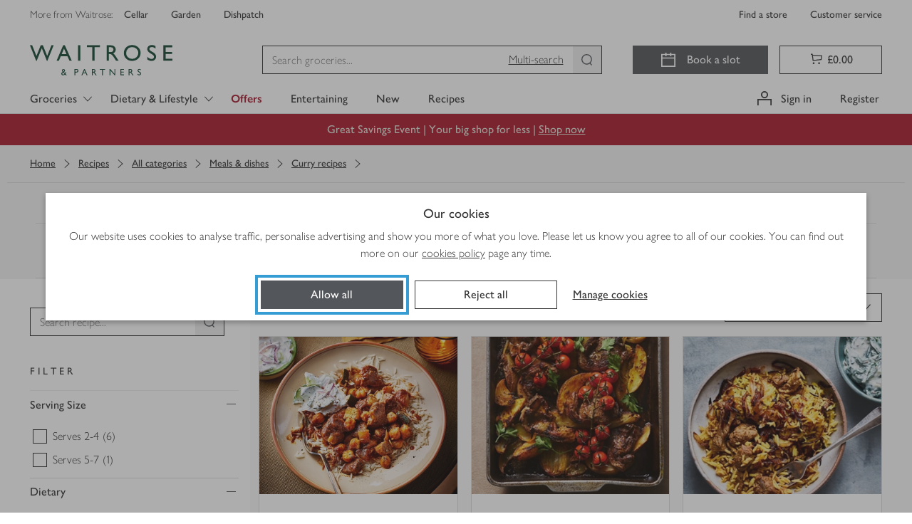

--- FILE ---
content_type: text/css
request_url: https://www.waitrose.com/ecom/assets/chunk-c76049a717c502b272fd-content-components-RecipeCardsGrid.css
body_size: 1303
content:
.content___d5MbE{padding:0;display:-webkit-box;display:-webkit-flex;display:-ms-flexbox;display:flex;-webkit-box-orient:vertical;-webkit-box-direction:normal;-webkit-flex-direction:column;-ms-flex-direction:column;flex-direction:column;-webkit-box-shadow:0 4px 12px rgba(51,51,51,.4);box-shadow:0 4px 12px rgba(51,51,51,.4);min-width:225px;max-width:300px;background-color:#fff;z-index:1000;max-height:437px;overflow-y:auto}
button.dropdownButton___qJkVC{padding:8px 16px}.disabled___FaYXE svg{color:#a9a9a9}.contentEnter___XGfFM{opacity:.01}.contentEnterActive___jrXui{opacity:1;-webkit-transition:opacity 150ms ease-in;transition:opacity 150ms ease-in}.contentExit___nFUP8{opacity:1}.contentExitActive___tHbAE{opacity:.01;-webkit-transition:opacity 150ms ease-in;transition:opacity 150ms ease-in}
.item___Nn8Lo{padding:11px 16px;position:relative}.item___Nn8Lo:focus{outline-color:#359cd4;outline-offset:4px;outline-style:solid;outline-width:4px;outline-offset:-4px}.item___Nn8Lo:disabled{outline:none}.item___Nn8Lo:after{position:absolute;content:"";border-top:1px solid #eee;bottom:0;left:5%;right:5%}.item___Nn8Lo:focus:after{content:none}.item___Nn8Lo:hover{cursor:pointer;background-color:#f3f3f3}
@media(max-width: 991px){.sortbyWrapper___kU79B{width:100%}.sortbyWrapper___kU79B>div>div{width:100%}}
.searchTitle___LL5xo{clear:both;margin:0 auto 17px}@media(max-width: 767px){.searchTitle___LL5xo{margin:0 -7px 14px;width:calc(100% + 14px)}}.searchTitle___LL5xo h1{margin-bottom:15px}@media(max-width: 543px){.searchTitle___LL5xo h1{margin-bottom:13px}}.searchTitle___LL5xo h1::after{border-bottom:none}.searchTitle___LL5xo h1,.searchTitle___LL5xo h1 span{font-size:20px}.searchTitle___LL5xo form{max-width:559px;width:559px}@media(max-width: 1199px){.searchTitle___LL5xo form{max-width:456px}}@media(max-width: 991px){.searchTitle___LL5xo form{max-width:360px}}@media(max-width: 767px){.searchTitle___LL5xo form{max-width:767px;width:100%}}.form___rdK4s{z-index:3}.recipesHistory___fetrx{top:40px;outline:2px solid #333}
.recipegrid___QFP5P{background-color:#fafafa;position:relative;margin-left:-10000px;padding-left:10000px;clear:both;grid-template-columns:130px auto;grid-template-rows:80px auto}.recipegrid___QFP5P::before{content:"";position:absolute;top:0;bottom:0;left:-9999px;right:0;box-shadow:9999px 0 0 #fafafa}@media(min-width: 992px){.recipegrid___QFP5P{display:grid;grid-gap:12px;row-gap:0;grid-template-columns:218px auto}}@media(min-width: 1260px){.recipegrid___QFP5P{grid-template-columns:309px auto}}.recipegrid___QFP5P ul{list-style:none}.recipegrid___QFP5P li{margin:0}.recipegrid___QFP5P form[id=recipe-search]{margin-left:1px;margin-right:1px;z-index:2}.noSearchGrid___IE2ma{grid-template-rows:auto}.filters___MoOUj{float:left;grid-column:1}@media(max-width: 543px){.filters___MoOUj{width:100%}}.filters___MoOUj section{margin-left:-10000px;padding-left:10000px;height:100%}@media(max-width: 543px){.filters___MoOUj section{padding-top:17px}}@media(max-width: 543px){.filters___MoOUj section .mobile___xR6fN{width:100%}}.filters___MoOUj section button{position:relative}@media(max-width: 543px){.filters___MoOUj section button{width:100%}}@media(max-width: 991px){.filters___MoOUj section{padding-right:0}.filters___MoOUj button{min-width:113px;padding:0 15px}}.filters___MoOUj button{z-index:1}.filters___MoOUj button span>i{width:24px}.filters___MoOUj button span>i>svg{height:22px;width:32px;margin-right:-8px}.keepGridHeight___Wxvl1{grid-row:1/3}.col-2___sWp8a{grid-column:2}.col-single___c0X3J{grid-column:1/3}body .featuredGrid___InnQ6:first-child{padding-top:40px}.featuredGrid___InnQ6{flex-grow:1}.featuredGrid___InnQ6 .featuredTitle___DO1Kh{text-align:center;margin-top:20px;margin-bottom:20px}.sort___Lc0NF{float:right;padding-top:20px;min-height:60px}@media(max-width: 543px){.sort___Lc0NF{position:relative;width:100%;padding-top:17px;min-height:57px}}.sort___Lc0NF>div{background-color:#fff}.sort___Lc0NF>div>div{position:relative}.sort___Lc0NF nav{z-index:100}@media(max-width: 543px){.sort___Lc0NF nav{width:100%}}.sort___Lc0NF button{min-width:190px}@media(max-width: 543px){.sort___Lc0NF button{width:100%}}.cards___aZc0z{clear:both;padding:20px 0 40px;margin-bottom:0;display:grid;grid-gap:18px;grid-template-columns:1fr}@media(min-width: 544px){.cards___aZc0z{grid-template-columns:1fr 1fr}}@media(min-width: 768px){.cards___aZc0z{grid-template-columns:1fr 1fr 1fr}}.cards___aZc0z>li{z-index:1}.totalTime___N896H{display:flex;align-items:center}.totalTime___N896H>svg{margin-right:.5em}.search___CKpMI{grid-column:1;padding-top:20px;background-color:#fff;margin-left:-10000px;padding-left:10000px}@media(min-width: 992px){.search___CKpMI{padding-top:40px;padding-right:16px}}@media(min-width: 1260px){.search___CKpMI{padding-right:36px}}.search___CKpMI>form{max-width:100%}.emptygrid___Uv1ax{clear:both;display:flex;flex-direction:row;justify-content:center;height:100%}.emptygrid___Uv1ax .emptygridinner___odjZP{display:flex;flex-direction:column;align-items:center;margin-top:100px}.recipeLogoWrapper___eH1L6{position:absolute;top:20px;right:20px;z-index:1;border:none !important}.recipeLogo___CI2or{max-width:60px}

/*# sourceMappingURL=chunk-c76049a717c502b272fd-content-components-RecipeCardsGrid.css.map*/

--- FILE ---
content_type: text/javascript
request_url: https://www.waitrose.com/ecom/assets/chunk-f1b6be11315ed5d6203c-content-components-RecipeCardsGrid.js
body_size: 6348
content:
"use strict";(globalThis.__LOADABLE_LOADED_CHUNKS__=globalThis.__LOADABLE_LOADED_CHUNKS__||[]).push([[951],{31364:(e,t,r)=>{r.d(t,{A:()=>a});var n=r(96540);const a=function(e,t){(0,n.useEffect)(function(){var r=function(r){var n=r.target;n&&e.some(function(e){return!e.current||e.current.contains(n)})||t(r)};return document.addEventListener("click",r,!0),document.addEventListener("touchstart",r,!0),function(){document.removeEventListener("click",r,!0),document.removeEventListener("touchstart",r,!0)}},[e,t])}},33657:(e,t,r)=>{r.d(t,{A:()=>n});const n={colourPrimaryGrey:"#333",colourWaitroseGrey:"#53565a",colourEarlGrey:"#757575",colourChiaGrey:"#a9a9a9",colourOysterGrey:"#ddd",colourMushroomGrey:"#eee",colourScallopGrey:"#f3f3f3",colourEggshellGrey:"#fafafa",colourWhite:"#fff",colourWaitroseGreen:"#5b8226",colourCorporateGreen:"#154734",colourCorporateLimeGreen:"#c4d600",colourPressedGreen:"#154734",colourNewGreen:"#0e893e",colourPartnerGreen:"#00b140",colourSuccessGreen:"#78be20",colourHoverGreen:"#44693d",colourSuccessGreenTint:"#f1f8e8",colourWarning:"#f6a600",colourWarningTint:"#fef6e5",colourOfferOrangeStrip:"#dc4135",colourOfferRed:"#a6192e",colourOfferRedStrip:"#d30b37",colourErrorRed:"#d50032",colourErrorTint:"#fae5ea",colourFocusBlue:"#359cd4",colourInformativeBlue:"#0074e8",colourInformativeBlueTint:"#e5f1fc",colourPrimaryGreyAlpha70:"rgba(51,51,51,.7)",colourPrimaryGreyAlpha40:"rgba(51,51,51,.4)",colourWhiteAlpha50:"rgba(255,255,255,.5)",colourWhiteAlpha90:"rgba(255,255,255,.9)",colourTransparent:"rgba(0,0,0,0)",colourWaitroseGreenOld:"#5c8018",colourSeasonalFiggyPudding:"#560734",colourSeasonalPigsInBlankets:"#e6007e",colourSeasonalChristmasTree:"#014533",colourSeasonalLittleTipple:"#003042",colourSeasonalKraft:"#e5b791","colour-easter-base":"#df1683","colour-easter-hover":"#e9258f","colour-easter-active":"#df1683","colour-christmas-base":"#560734","colour-christmas-hover":"#6c0942","colour-christmas-active":"#3d0525",colourChardonnayTint:"#f5e8d8",colourDarkMalbec:"#650e35",colourMediumMerlot:"#81195a",colourRose:"#ed6fa3",colourGoldChardonnay:"#dcb37d",colourBrassCellofoil:"linear-gradient(90deg, #d5ae79 0%, #debd8b 50%, #bc8e4e 100%)",colourMerlotTint:"#f6dbed",colourDarkMerlotTint:"#c698b5",colourUberGreen:"#06c167",colourDeliverooBlue:"#35b8b2",colourJustEatOrange:"#ff8100",searchTitle:"searchTitle___LL5xo",form:"form___rdK4s",recipesHistory:"recipesHistory___fetrx"}},43905:(e,t,r)=>{r.d(t,{M:()=>a});var n=r(47767);const a=()=>{const e=(0,n.useLocation)();return{...e,isSearchPage:e.pathname.includes("recipes/search"),isRecipesHomePage:"/ecom/recipes"===e.pathname}}},55574:(e,t,r)=>{r.d(t,{A$:()=>l,Lx:()=>i,gA:()=>c});r(44114),r(98992),r(3949),r(14603),r(47566),r(98721);var n=r(25508),a=r(96645),o=r(93421);const c=(0,n.Mz)(e=>e,e=>{const t=[];return e.forEach((e,r)=>{r.endsWith("_flt")&&t.push({title:r.replace("_flt",""),values:e.split(",")})}),t}),l=e=>!!c(e).length,i=function(e){let t=arguments.length>1&&void 0!==arguments[1]?arguments[1]:o.jd;const r=""===e,n=new URLSearchParams(e),l=[];let i=t,s=-1,u=!1,d=null,m=!1,p=!1,f=!1;const h=c(n);return n.forEach((e,t)=>{t.endsWith("_flt")&&(l.push(`${t.replace("_flt","")}: ${e}`),p=!0,f=!1),t.includes("sortBy")&&(i=e,m=!0),t.includes("page")&&(s=e,u=!0),"startPage"===t&&(d=+e)}),!(!(0!==h.length||p||f||m)&&s<1&&!r&&!d)&&(0===h.length&&p&&(p=!1,f=!0),l.length>0&&(0,a._z)(l),m&&!r&&(0,a.Ck)(i),{filters:h,sortBy:i,paginationPage:s,hasPageParam:u,startPage:d})}},60319:(e,t,r)=>{r.d(t,{m:()=>L});var n=r(46942),a=r.n(n),o=r(96540),c=r(47299),l=r(86634),i=r(34742),s=r(46817),u=r(30458),d=r(13369),m=r(52603),p=r(74638);const f=function(){var e=(0,o.useState)(!1),t=e[0],r=e[1],n=(0,o.useState)(null),a=n[0],c=n[1],l=(0,o.useCallback)(function(e){c(e)},[]),i=(0,o.useCallback)(function(){return r(!0)},[]),s=(0,o.useCallback)(function(){return r(!1)},[]),u=(0,o.useCallback)(function(e){e&&(e.addEventListener("mouseover",i),e.addEventListener("mouseout",s))},[i,s]);return(0,o.useEffect)(function(){return u(a),function(){a&&(a.removeEventListener("mouseover",i),a.removeEventListener("mouseout",s))}},[u,i,s,a]),{hoverRef:l,isHovering:t}};var h=r(31364);const g=function(e,t){var r=(0,o.useCallback)(function(r){var n=r.target;n&&e.some(function(e){return!e.current||e.current.contains(n)})||t(r)},[e,t]);(0,o.useEffect)(function(){return document.addEventListener("keyup",r,!0),function(){document.removeEventListener("keyup",r,!0)}},[r])},y="content___d5MbE";var v=function(){return v=Object.assign||function(e){for(var t,r=1,n=arguments.length;r<n;r++)for(var a in t=arguments[r])Object.prototype.hasOwnProperty.call(t,a)&&(e[a]=t[a]);return e},v.apply(this,arguments)},_=function(e,t){var r={};for(var n in e)Object.prototype.hasOwnProperty.call(e,n)&&t.indexOf(n)<0&&(r[n]=e[n]);if(null!=e&&"function"==typeof Object.getOwnPropertySymbols){var a=0;for(n=Object.getOwnPropertySymbols(e);a<n.length;a++)t.indexOf(n[a])<0&&Object.prototype.propertyIsEnumerable.call(e,n[a])&&(r[n[a]]=e[n[a]])}return r},E=function(e){var t=e.ref,r=e.handleClose,n=e.direction,c=void 0===n?"bottom-start":n,l=e.referenceElement,i=e.handleItemSelect,s=e.className,u=e.closeOnClick,E=e.closeOnScroll,b=_(e,["ref","handleClose","direction","referenceElement","handleItemSelect","className","closeOnClick","closeOnScroll"]),S=a()(y,s),O=f(),A=O.hoverRef,C=O.isHovering,k=(0,d.we)({placement:c,elements:{reference:l.current},whileElementsMounted:m.ll}),L=k.refs,P=k.floatingStyles,w=k.placement;(0,h.A)([{current:L.floating.current},l],r),g([{current:L.floating.current},l],function(e){return r(e,!1)});var N=(0,o.useCallback)(function(e){"Esc"!==e.key&&"Escape"!==e.key||r(e)},[r]),T=(0,o.useCallback)(function(e){C||r(e)},[r,C]);(0,o.useEffect)(function(){return document.addEventListener("keydown",N),function(){document.removeEventListener("keydown",N)}},[N]),(0,o.useEffect)(function(){return E&&document.addEventListener("scroll",T),function(){document.removeEventListener("scroll",T)}},[E,T]);var G=(0,p.f)({current:L.floating.current},v({handleItemSelect:i,menuItemSelector:"[data-accessible-menu]"},u?{handleClose:r}:{}));return o.createElement("div",v({ref:function(e){A(e),L.setFloating(e),t&&"current"in t&&(t.current=e)},style:P,className:S,"data-popper-placement":w},G,b))};const b="dropdownButton___qJkVC",S="disabled___FaYXE",O="contentEnter___XGfFM",A="contentEnterActive___jrXui",C="contentExit___nFUP8",k="contentExitActive___tHbAE";var L=function(e){var t,r=e.children,n=e.closeOnClick,d=void 0!==n&&n,m=e.closeOnScroll,p=void 0!==m&&m,f=e.direction,h=void 0===f?"bottom-start":f,g=e.disabled,y=void 0!==g&&g,v=e.handleItemSelect,_=e.isOpen,L=e.label,P=e.onClose,w=e.onOpen,N=e.width,T=void 0===N?"fit":N,G=(0,o.useRef)(null),M=(0,o.useRef)(null),I=(0,o.useId)(),x=(0,o.useId)(),B=(0,i.e)(!1),j=B[0],F=B[1],R=B[2],D=(0,o.useRef)(void 0!==_).current?_:j,H=function(e,t){void 0===t&&(t=!0),G.current&&t&&G.current.focus(),P&&P(e),R(),e.preventDefault()},W=function(e){w&&w(e),F()};return o.createElement(o.Fragment,null,o.createElement(u.$,{"aria-controls":x,"aria-expanded":D,className:a()(b,(t={},t[S]=y,t)),disabled:y,endIcon:o.createElement(s.z,{isOpen:D}),id:I,onClick:function(e){return D?H(e):W(e)},onKeyDown:function(e){["ArrowUp","ArrowDown"].includes(e.key)&&W(e)},ref:G,theme:"secondary",width:T},L),!y&&o.createElement(c.A,null,D&&o.createElement(l.A,{nodeRef:M,classNames:{enter:O,enterActive:A,exit:C,exitActive:k},timeout:{enter:150,exit:150}},o.createElement(E,{"aria-labelledby":I,closeOnClick:d,closeOnScroll:p,direction:h,id:x,handleClose:H,handleItemSelect:v,referenceElement:G,ref:M},r))))}},63577:(e,t,r)=>{r.d(t,{t:()=>s});var n=r(46942),a=r.n(n),o=r(96540);const c="item___Nn8Lo";var l=function(){return l=Object.assign||function(e){for(var t,r=1,n=arguments.length;r<n;r++)for(var a in t=arguments[r])Object.prototype.hasOwnProperty.call(t,a)&&(e[a]=t[a]);return e},l.apply(this,arguments)},i=function(e,t){var r={};for(var n in e)Object.prototype.hasOwnProperty.call(e,n)&&t.indexOf(n)<0&&(r[n]=e[n]);if(null!=e&&"function"==typeof Object.getOwnPropertySymbols){var a=0;for(n=Object.getOwnPropertySymbols(e);a<n.length;a++)t.indexOf(n[a])<0&&Object.prototype.propertyIsEnumerable.call(e,n[a])&&(r[n[a]]=e[n[a]])}return r},s=function(e){var t=e.component,r=e.className,n=e.ref,s=i(e,["component","className","ref"]),u=t||"div",d=a()(c,r);return o.createElement(u,l({ref:n,className:d,"data-accessible-menu":!0,tabIndex:0},s))}},85144:(e,t,r)=>{r.d(t,{A:()=>m});var n=r(96540),a=r(56824),o=r(30882),c=r(64269),l=r(47767),i=r(84976),s=r(59026),u=r(44888),d=r(33657);const m=e=>{let{placeholder:t="Search by recipe or ingredient..."}=e;const r=(0,l.useLocation)(),{search:m,pathname:p}=r,[f]=(0,i.ok)(),h=f.get("searchTerm")??"",{handleBlur:g,handleChange:y,handleClear:v,handleFocus:_,handleKeyDown:E,handleSelectedSearchHistoryItem:b,handleSubmit:S,hasFocus:O,inputRef:A,insideRef:C,showSearchHistory:k,value:L}=(0,c.A)({autoSuggestActive:!1,eligibleForAutoSuggest:!1,functionalCookieConsent:!0,initialValue:h,recipes:!0,url:e=>`/ecom/recipes/search?searchTerm=${e}&searchType=recipes`,searchType:"recipe"});if((0,s.Wr)(C,()=>{g()}),h&&"recipes"!==f.get("searchType"))return n.createElement(u.A,{to:`${p}${m}&searchType=recipes`,replace:!0});const P={onFocus:_,ref:A};return n.createElement(a.G,{ariaTitle:"Recipes",className:d.A.form,id:"recipe-search",value:L,placeholder:t,onChange:y,onSubmit:S,onClearClick:v,onKeyDown:E,focus:O,formRef:C,inputProps:P},k&&n.createElement(o.A,{className:d.A.recipesHistory,searchType:"recipe",inputRef:A,onSelectTerm:b}))}},91952:(e,t,r)=>{r.r(t),r.d(t,{default:()=>de});var n=r(58168),a=r(96540),o=r(65981),c=r(78588),l=r(71468),i=r(71762),s=r(89627),u=r(84654);r(98992),r(54520),r(81454),r(14603),r(47566),r(98721);var d=r(84976),m=r(29171),p=r(93322),f=r(3587),h=r.n(f),g=r(46942),y=r.n(g),v=r(77911),_=r(99337),E=r(6936),b=r(77225),S=r(62740),O=r(96645),A=r(34727),C=r(75588),k=r(12266),L=r(43905),P=r(41217),w=r(55574),N=r(52091),T=r(93421),G=(r(44114),r(3949),r(8872),r(47767)),M=r(9298);var I=r(86218);const x=e=>{let{filters:t=[],isFiltersModalOpen:r,toggleModal:n}=e;const o=(0,G.useLocation)(),[,c]=(()=>{const[e,t]=(0,d.ok)(),r=(0,M.n7)();return[e,e=>{t(e),r({type:u.Gq}),r({type:u.GN})}]})(),l=(0,w.gA)(new URLSearchParams(o.search)).reduce((e,t)=>(e[t.title]=t.values,e),{}),i=t.reduce((e,t,r)=>(l[t.title]&&t.values.forEach((n,a)=>{l[t.title].includes(n.name)&&(e[r][a]=!0)}),e),Array.from({length:t.length},()=>[]));return a.createElement(I.A,{filters:t,externalState:i,isFiltersModalOpen:r,toggleModal:n,onChange:e=>{const r=new URLSearchParams(o.search),n=[];r.forEach((e,t)=>{(e=>e.endsWith("_flt"))(t)&&n.push(t)}),n.forEach(e=>r.delete(e)),t.forEach((t,n)=>{let{title:a,values:o}=t;const c=o.filter((t,r)=>e[n][r]);c.length&&r.set(`${a}_flt`,c.map(e=>e.name).toString())}),r.delete("page"),c(Array.from(r.keys()).reduce((e,t)=>(e[t]=r.get(t),e),{}))},onClose:e=>{setTimeout(()=>{if(!e.current)return;const{top:t}=e.current.getBoundingClientRect();(0,C._u)(t+window.scrollY-80)},0)}})},{propTypes:B}=I.A;r(13609);var j=r(60319),F=r(63577),R=r(30470),D=r(20672),H=r(39372);const W="sortbyWrapper___kU79B",$=Object.keys(H.gY),U=e=>{let{defaultSortBy:t=T.jd}=e;const{pathname:r}=(0,G.useLocation)(),[n,o]=(0,d.ok)(),c=(e=>(e.includes("recipes/search")||$[0]!==T.Q4||$.shift(),e.includes("recipes/search")&&$[0]!==T.Q4&&$.unshift(T.Q4),$))(r),l=c[0]===T.Q4?"":t,i=(0,H.cd)(n.get("sortBy")||l);return a.createElement("div",{"data-testid":"sort-by-wrapper",className:y()(W)},a.createElement(j.m,{label:`Sort by: ${i}`,direction:"bottom-end",handleItemSelect:(e,t)=>{const r=t.dataset.itemValue;r===T.Q4?n.delete("sortBy"):n.set("sortBy",H.gY[r]),n.delete("page"),n.delete("startPage"),o(n)}},c.map(e=>{const t=i===e;return a.createElement(F.t,{key:e,component:R.V,"data-item-value":e,control:a.createElement(D.s,{readOnly:!0,tabIndex:-1,checked:t,name:e}),label:e,role:"radio","aria-checked":t})})))};var K=r(85144),z=r(47834);const Q="recipegrid___QFP5P",Y="noSearchGrid___IE2ma",V="filters___MoOUj",X="keepGridHeight___Wxvl1",J="col-2___sWp8a",Z="col-single___c0X3J",q="featuredGrid___InnQ6",ee="featuredTitle___DO1Kh",te="sort___Lc0NF",re="cards___aZc0z",ne="search___CKpMI",ae="emptygrid___Uv1ax",oe="emptygridinner___odjZP",ce="recipeLogoWrapper___eH1L6",le="recipeLogo___CI2or",ie=e=>{let{recipes:t=[],filters:r=[],disableFilters:n=!1,disableSortBy:o=!1,defaultSortBy:c=T.jd,dispatch:l,jwt:i="",tagList:s=[],totaltaggedrecipes:f=0,currentPage:g=1,filteringOperation:G=!1,paginatingOperation:M=!1,loadingCount:I=0,isLastPage:B=!1,gridType:j="",gridTitle:F="",isFiltersModalOpen:R,setFiltersModalOpen:D}=e;const[H,W]=(0,d.ok)(),$=(0,a.useRef)(null),ie=(0,L.M)(),[se,ue]=(0,a.useState)([]),de="featured"===j,me=h()?.history?.state?.recipe,pe=(0,a.useCallback)(()=>{D(!R)},[D,R]);(0,a.useEffect)(()=>{de&&(0,N.l)(i,s,[],c,"",0,3).then(e=>{e&&ue(e.recipes)})},[de,i,s,c]),(0,a.useEffect)(()=>{!de&&$?.current&&me&&(0,C.Ex)($.current)},[$?.current]),(0,O.L7)(!I,(0,k.E)("searchTerm"),f);const[fe,he]=(0,a.useState)(0);(0,a.useEffect)(()=>{I||he(t?.length)},[I]);const ge=de?se:t.filter(Boolean),ye=!t.length&&!I&&!G,ve=!ie.isSearchPage,_e=(0,w.A$)(new URLSearchParams(ie.search));return a.createElement("div",{"data-testid":"recipe-grid",className:y()(Q,{[Y]:!ve,[q]:de})},!de&&ve&&!ye&&a.createElement("div",{className:ne,"data-testid":"search-bar"},a.createElement(K.A,{placeholder:"Search recipe..."})),n||!ye&&a.createElement("div",{className:V},a.createElement(x,{filters:r,isFiltersModalOpen:R,toggleModal:pe})),a.createElement("div",{"data-testid":"recipe-grid-inner",className:y()(de||ye?Z:J,X),style:I?{minHeight:fe/3*407+80}:{}},o||t?.length>0&&a.createElement("div",{className:te,"data-testid":"sort-by"},a.createElement(U,{defaultSortBy:c})),de&&F&&ge.length>0&&a.createElement(_.i,{"data-testid":"featured-title",component:"h2",font:"sebenta",size:28,className:ee},F),0===t?.length&&a.createElement("div",{"data-testid":"recipe-emptygrid",className:ae},a.createElement("div",{className:oe},!_e&&!G&&a.createElement(a.Fragment,null,a.createElement(v.Ay,{styleAs:"paragraphHeading"},"Sorry, we currently have no recipes matching this page"),a.createElement(S.Y,{component:d.N_,to:`${p.A.root}/recipes/all-recipes`},a.createElement(E.A,{label:"View all recipes",theme:"secondary"}))),_e&&!G&&a.createElement(a.Fragment,null,a.createElement(v.Ay,{styleAs:"paragraphHeading"},"Sorry, we currently have no recipes matching your search"),a.createElement(S.Y,{component:d.N_,to:ie.pathname},a.createElement(E.A,{label:"Clear all filters",theme:"secondary"}))))),a.createElement("ul",{id:"recipe-cards",className:re,"data-testid":"recipe-cards"},ge.map((e,t)=>{const r=`recipe-card-${e.id}`,n=(0,A.OD)(e?.logos),o=e?.isMealMath;return a.createElement(z.j,{key:e.id,recipe:e,focusRef:me===e.id&&$||null,Before:o&&n&&(e=>{let{src:t,alt:r}=e;return a.createElement("div",{className:ce},a.createElement("img",{src:t,alt:r,className:le,loading:"lazy"}))})(n),imgProps:{loading:t>2?"lazy":void 0},analytics:{name:r,position:String(t+1),"component-type":"internal-promotion","asset-module-type":"recipes","enhanced-ecommerce-internal-promotion":"true"},onClick:()=>{var n;l({type:P.$9,recipe:e}),n=e.id,h().history?.replaceState({recipe:n},"",""),(0,O.ge)(e.id,r,String(t+1),(0,A.kn)(e))}})})),!de&&!B&&a.createElement("div",{style:{textAlign:"center",paddingBottom:"40px"},"data-testid":"pagination"},M?a.createElement(b.A,{isActive:!0}):a.createElement(E.A,{theme:"secondary",id:"loadmore-button",onClick:e=>(e=>{e.preventDefault(),H.set("page",(g+1).toString()),H.set("startPage","0"),W(H),l({type:u.eX})})(e),"data-next":parseInt(g.toString(),10)+1,"data-analytics-name":"loadmore-button","data-analytics-next":parseInt(g.toString(),10)+1,label:"Load more"}),a.createElement("noscript",{"data-testid":"noscript"},a.createElement("a",{href:`${ie.pathname}?page=${g+1}`,id:"loadmore-link","data-next":parseInt(g.toString(),10)+1},"Load more")))),a.createElement(m.mg,null,a.createElement("script",{type:"application/ld+json","data-test":"seo-meta-data-recipelist"},JSON.stringify((0,A.ug)(ge)))))},se=(0,l.Ng)(e=>({recipes:(0,i.mN)(e),filters:(0,i.gA)(e),jwt:(0,s.iD)(e),totaltaggedrecipes:(0,i.Yy)(e),currentPage:(0,i.as)(e),filteringOperation:(0,i._)(e),paginatingOperation:(0,i.Ue)(e),loadingCount:(0,i.K6)(e),isLastPage:(0,i.Mh)(e),responseCache:(0,i.Wh)(e),isFiltersModalOpen:(0,i.pZ)(e)}),e=>({dispatch:e,setFiltersModalOpen:t=>e((e=>({type:u.mZ,payload:e}))(t))}))(ie),ue=e=>{let{gridType:t="",gridTitle:r="",gridSubtitle:o="",...l}=e;return"meal-plan"===t?a.createElement(c.ci,{title:r,subtitle:o}):a.createElement(se,(0,n.A)({gridType:t,gridTitle:r,gridSubtitle:o},l))};ue.displayName=o.cP;const de=ue}}]);
//# sourceMappingURL=chunk-f1b6be11315ed5d6203c-content-components-RecipeCardsGrid.js.map

--- FILE ---
content_type: text/javascript
request_url: https://www.waitrose.com/ecom/assets/chunk-7709a83e8acb44c2ba1b-1610.js
body_size: 11133
content:
"use strict";(globalThis.__LOADABLE_LOADED_CHUNKS__=globalThis.__LOADABLE_LOADED_CHUNKS__||[]).push([[1610],{30943:(e,t,a)=>{a.d(t,{A:()=>r});const r={colourPrimaryGrey:"#333",colourWaitroseGrey:"#53565a",colourEarlGrey:"#757575",colourChiaGrey:"#a9a9a9",colourOysterGrey:"#ddd",colourMushroomGrey:"#eee",colourScallopGrey:"#f3f3f3",colourEggshellGrey:"#fafafa",colourWhite:"#fff",colourWaitroseGreen:"#5b8226",colourCorporateGreen:"#154734",colourCorporateLimeGreen:"#c4d600",colourPressedGreen:"#154734",colourNewGreen:"#0e893e",colourPartnerGreen:"#00b140",colourSuccessGreen:"#78be20",colourHoverGreen:"#44693d",colourSuccessGreenTint:"#f1f8e8",colourWarning:"#f6a600",colourWarningTint:"#fef6e5",colourOfferOrangeStrip:"#dc4135",colourOfferRed:"#a6192e",colourOfferRedStrip:"#d30b37",colourErrorRed:"#d50032",colourErrorTint:"#fae5ea",colourFocusBlue:"#359cd4",colourInformativeBlue:"#0074e8",colourInformativeBlueTint:"#e5f1fc",colourPrimaryGreyAlpha70:"rgba(51,51,51,.7)",colourPrimaryGreyAlpha40:"rgba(51,51,51,.4)",colourWhiteAlpha50:"rgba(255,255,255,.5)",colourWhiteAlpha90:"rgba(255,255,255,.9)",colourTransparent:"rgba(0,0,0,0)",colourWaitroseGreenOld:"#5c8018",colourSeasonalFiggyPudding:"#560734",colourSeasonalPigsInBlankets:"#e6007e",colourSeasonalChristmasTree:"#014533",colourSeasonalLittleTipple:"#003042",colourSeasonalKraft:"#e5b791","colour-easter-base":"#df1683","colour-easter-hover":"#e9258f","colour-easter-active":"#df1683","colour-christmas-base":"#560734","colour-christmas-hover":"#6c0942","colour-christmas-active":"#3d0525",colourChardonnayTint:"#f5e8d8",colourDarkMalbec:"#650e35",colourMediumMerlot:"#81195a",colourRose:"#ed6fa3",colourGoldChardonnay:"#dcb37d",colourBrassCellofoil:"linear-gradient(90deg, #d5ae79 0%, #debd8b 50%, #bc8e4e 100%)",colourMerlotTint:"#f6dbed",colourDarkMerlotTint:"#c698b5",colourUberGreen:"#06c167",colourDeliverooBlue:"#35b8b2",colourJustEatOrange:"#ff8100",content:"content___nrgnR",label:"label___OsBck",stepHeading:"stepHeading___CBm8J",alertWrapper:"alertWrapper___ykSMp"}},33390:(e,t,a)=>{a.d(t,{U:()=>r});const r=e=>e.mealPlanner},38e3:(e,t,a)=>{a.d(t,{g:()=>r});const r={title:"",values:[]}},47834:(e,t,a)=>{a.d(t,{j:()=>b});var r=a(58168),o=a(96540),l=a(46942),n=a.n(l),s=a(56890),c=a(77911),i=a(15151),d=a(40396),m=a(70638),u=a(34727);a(98992),a(8872);const p="recipe___EKUpK",_="a___DHSyH",g="title___Iwnz8",y="clock___fe_pv",h="titleRating___uO5jt",f="ratingSummary___eXOmW",E=e=>{const t=Math.floor(e/60),a=e%60,r=t?`${t} hr${t>1?"s":""}`:"",o=a?`${a} mins`:"";return`${r}${r&&o?" ":""}${o}`},b=e=>{let{recipe:t,focusRef:a,imgProps:l,headingLevel:b,children:v,Before:A,analytics:C,onClick:N,...T}=e;const w=t.images?.[0],{className:k,...S}=T;return o.createElement("li",(0,r.A)({className:n()(p,k)},S),o.createElement(m.A,(0,r.A)({to:(0,u.kn)(t),className:_,onClick:N,id:t.id,innerRef:a},(R=C,Object.keys(R).reduce((e,t)=>(e[`data-analytics-${t}`]=R[t],e),{}))),A,o.createElement(s.Z,{fullWidth:!0,fullHeight:!0,image:o.createElement("img",(0,r.A)({alt:w?.alternativeText||t.id,src:(0,u.gG)(t,w),"aria-hidden":"true"},l)),footer:o.createElement(c.Ay,{noMargins:!0,styleAs:"paragraphSmallLight","aria-hidden":"true",className:y},t.totalTime?o.createElement(o.Fragment,null,o.createElement(i.Clock,{"data-testid":"clock-icon",size:"xsmall"}),E(t.totalTime)):" ")},o.createElement("div",{className:h},o.createElement(c.Ay,{noMargins:!0,styleAs:"sectionHeading","aria-label":`Recipe: ${t.title}`,className:g,component:b||"h3"},t.title),t.totalRatings>0&&o.createElement("div",{className:f,"data-testid":"rating-summary"},o.createElement(d.A,{starSize:"xsmall",rating:t.averageRating,"aria-label":`${t.averageRating} out of 5`}),o.createElement(c.Ay,{noMargins:!0,element:"span",styleAs:"paragraphHeading","aria-label":`${t.totalRatings} ratings`},"(",t.totalRatings,")"))))),v);var R}},52091:(e,t,a)=>{a.d(t,{l:()=>m});a(16280);var r=a(25404),o=a(93322),l=a(91761),n=a(71458);const s={service:"recipes",endpoint:"recipes/summary",verbs:["post"],defaultVersion:1},c={};let i;const d={recipes:[],filters:[],totalMatches:0},m=async function(e,t){let m=arguments.length>3?arguments[3]:void 0,u=arguments.length>5&&void 0!==arguments[5]?arguments[5]:0;const p={headers:{token:e},search:{term:arguments.length>4?arguments[4]:void 0,tags:t},filters:arguments.length>2&&void 0!==arguments[2]?arguments[2]:[],preferences:{size:arguments.length>6&&void 0!==arguments[6]?arguments[6]:o.A.recipesPerPage,sortBy:m,start:u,onlyShoppable:arguments.length>8&&void 0!==arguments[8]&&arguments[8],excludeLegacy:arguments.length>9&&void 0!==arguments[9]&&arguments[9]},excludeRecipeIds:arguments.length>7?arguments[7]:void 0};if((0,l.iw)())return i||(i=(await Promise.all([a.e(6466),a.e(2774)]).then(a.bind(a,87802))).default),i({params:p});try{const e=await r.pY.post(`/api${(0,n.U)(s,c)}`,p);if(!e||200!==e.status||!e.data)throw new Error("Got a non-200 response.");return e.data}catch(e){return d}}},62829:(e,t,a)=>{a.d(t,{A:()=>o});var r=a(67437);const o=()=>({type:r.O})},64629:(e,t,a)=>{a.d(t,{A:()=>g});a(98992),a(81454);var r=a(96540),o=a(9298),l=a(89628),n=a(46942),s=a.n(n),c=a(2404),i=a.n(c),d=a(70463),m=a(40822);const u="promotion___LpSnw",p="entertaining____GCpt",_=e=>{let{productId:t,productType:a=null,qualifier:n="",reportAnalyticsClick:c,searchType:_=""}=e;const g=(0,o.sq)(e=>(0,l.KK)(e,t),i());return g.length<1?null:g.map(e=>r.createElement("div",{"data-testid":"product-pod-promotion",className:s()(u,{[p]:(0,d.jO)(a)}),key:`${t}_${e}`,onClickCapture:c},r.createElement(m.A,{productId:t,promotionId:e,searchType:_,qualifier:n,showMyWaitrose:!0})))};_.displayName="ProductPodPromotions";const g=(0,r.memo)(_)},69218:(e,t,a)=>{a.d(t,{e:()=>o});var r=a(91367);function o(e,t){const[a,o=""]=t.split("."),l=a?`${a}${r.d[e].allowFractional?`.${o.slice(0,1)}`:""}`:"";return""===l||r.d[e].allowFractional&&"."===t[t.length-1]?l:parseFloat(l)}},71762:(e,t,a)=>{a.d(t,{Dr:()=>v,K6:()=>C,Ku:()=>k,Mh:()=>S,Qp:()=>N,Ue:()=>h,Vs:()=>w,Wh:()=>T,YA:()=>p,Yy:()=>_,_:()=>y,as:()=>g,gA:()=>u,i8:()=>b,lz:()=>m,mN:()=>d,p$:()=>A,pZ:()=>R,wS:()=>f});a(44114),a(13609),a(98992),a(72577);var r=a(58156),o=a.n(r),l=a(25508),n=a(65981),s=a(93322),c=a(85434),i=a(42590);const d=e=>o()(e,"cmsHybridRecipesPage.recipesByTags",[]),m=e=>{let{cmsHybridRecipesPage:t}=e;const a=(0,i.A)();"recipes"===t.contentUrl&&(a.breadcrumbs=[]);const r=[...t.breadcrumbs||[]];return r.length&&r.unshift({name:"All categories",path:`${s.A.root}/recipes/all-categories`}),a.breadcrumbs.push(...r),a},u=e=>e.cmsHybridRecipesPage.filters.find(t=>t[0]===e.cmsHybridRecipesPage.contentUrl)?.[1]||[],p=(0,l.Mz)(e=>e.cmsHybridRecipesPage,e=>{const{metaData:t}=e;return{...t,keywords:t&&t.keywords&&t.keywords.length?t.keywords.join(","):null}}),_=e=>parseInt(e.cmsHybridRecipesPage?.totalTaggedRecipes,10)||0,g=e=>parseInt(e.cmsHybridRecipesPage?.currentPage,10)||1,y=e=>e.cmsHybridRecipesPage?.filteringOperation,h=e=>e.cmsHybridRecipesPage?.paginatingOperation,f=e=>e.cmsHybridRecipesPage.pageTitle,E={},b=e=>{let{cmsHybridRecipesPage:t}=e;return(0,c.$)(t.locations,t.contentUrl)?.find(e=>e.resourceType===n.cP)||E},v=e=>e.cmsHybridRecipesPage?.contentUrl,A=e=>e.cmsHybridRecipesPage?.currentPage,C=e=>e.cmsHybridRecipesPage?.loadingCount,N=e=>e.cmsHybridRecipesPage?.image,T=e=>e.cmsHybridRecipesPage.responses,w=e=>{let{cmsHybridRecipesPage:t}=e;return(0,c.$)(t.locations,t.contentUrl)},k=e=>1===g(e),S=e=>{const t=_(e),a=A(e);return!(t>s.A.recipesPerPage&&t-a*s.A.recipesPerPage>0)},R=e=>e.cmsHybridRecipesPage?.filtersModalOpen||!1},78588:(e,t,a)=>{a.d(t,{ci:()=>yt,Ay:()=>ht});a(44114),a(98992),a(54520),a(72577),a(3949),a(81454),a(37550),a(64979),a(71678),a(14603),a(47566),a(98721);var r=a(96540),o=a(9298),l=a(47767),n=a(46942),s=a.n(n),c=a(77911),i=a(30458),d=a(33816),m=a(47908),u=a(8999),p=a(28281),_=a(58695),g=a(1493),y=a(63587),h=a(48038),f=a(68440),E=a(29171),b=a(41717),v=a(85434),A=a(42672),C=a(6675),N=a(52091),T=a(48355),w=a(89627),k=a(93421),S=a(53073),R=a(71277),O=a(38809),P=a(71762),M=a(48569),G=a(44305),I=a(79698),B=a(33390),W=a(47834),H=a(38e3),F=a(3587),L=a.n(F);a(30670),a(8872);var x=a(99337),D=a(3510),q=a(91813),U=a(63879),$=a(77225),z=a(45607),Y=a(75640);const X="modalHeader___fPCgF",j="recipesAccordion___RujJ3",K="recipesAccordionItem___rpREp",J="content___ukZMi",Q="accordionTitleWrapper___J0G_T",V="recipeTitleWrapper___mczOD",Z="recipeTitle___qcu5l",ee="recipeIngredientsNumber___QrswA",te="recipePrice___eHD7x",ae="recipeCheckbox____3bMV",re="buttonWrapper___d1EGo",oe="total___PPRay",le="totalLabel___PndIz",ne="totalPrice___Zlcd2",se="loadingWrapper___Daqhc",ce="successWrapper___weQ1_",ie="successIcon___e0HbM",de="warningIcon___E8Z39",me="trolleyConflict___O3GH7";var ue=a(17125),pe=a(51798),_e=a(18930),ge=a(17510);const ye=e=>{let{recipeId:t,title:a,checked:l=!0,toggleIngredients:n}=e;const s=(0,o.sq)(e=>(0,S.MY)(e,t)),c=(0,o.sq)(e=>(0,S.vM)(e,t,!0));return r.createElement("div",{className:Q,"data-testid":`accordion-recipe-title-${t}`},r.createElement("div",{className:V},r.createElement(pe.S,{checked:l,className:ae,onClick:e=>{e.stopPropagation()},onChange:e=>{e.stopPropagation();const t=e.target;n&&n(t.checked)}}),r.createElement(x.i,{component:"h3",font:"sebenta",size:14,className:Z},a)),r.createElement(_e.o,{className:ee},s," ingredients"),r.createElement(_e.o,{className:te},(0,ge.XX)(c)))};var he=a(30601);const fe=e=>{let{recipe:t}=e;const a=(0,o.sq)(e=>(0,S.T1)(e,t.id)),l=(0,o.sq)(e=>(0,S.MY)(e,t.id)),n=(0,r.useRef)({});return 0===a?null:r.createElement(ue.A,{title:r.createElement(ye,{recipeId:t.id,title:t.title,checked:l>0,toggleIngredients:e=>{Object.values(n.current).forEach(t=>{t&&t(e)})}}),id:t.id,defaultExpanded:!1,contentClassName:K,"data-testid":`recipe-accordion-item-${t.id}`,headingElement:"div"},r.createElement(he.Ay,{recipeId:t.id,showSwapProduct:()=>{},setCurrentIngredientIndex:()=>{},currentSwappedProduct:null,toggleIngredientsRef:n,forcedHideSwapLink:!0}))},Ee=e=>{let{recipes:t}=e;return t.length?r.createElement(Y.n,{scrollToItemWhenOpened:!0,theme:"chevronRight",className:j,"data-testid":"recipes-accordion"},t.filter(Boolean).map(e=>r.createElement(fe,{key:e.id,recipe:e,"data-testid":`recipe-accordion-item-${e.id}`}))):null};var be=a(65444),ve=a(7974),Ae=a(74527),Ce=a(45289),Ne=a(30178),Te=a(56817),we=a(33269),ke=a(62829),Se=a(25597);const Re=e=>{let{recipes:t,isOpen:a,closeModal:l}=e;const n=(0,o.sq)(be.d),[m,u]=(0,r.useState)(!1),_=(0,o.sq)(w.x3),g=(0,o.n7)(),y=(0,o.sq)(we.d$),h=(0,o.sq)(S.hU),f=(0,r.useMemo)(()=>h.map(e=>y[e]).filter(Boolean),[y,h]),E=(0,r.useMemo)(()=>t.map(e=>e?.id),[t]),b=(0,o.sq)(e=>(0,S.QP)(e,E)),v=(0,o.sq)(e=>(0,S.rw)(e,E)),C=(0,o.sq)(e=>(0,S.X4)(e,E)),N=(0,o.sq)(e=>(0,S.QY)(e,E)),T=(0,o.sq)(e=>(0,S.xq)(e,E)),k=(0,o.sq)(e=>(0,S.qT)(e,E)),R=(0,o.sq)(Te.Y),O=R?.map(e=>{let{message:t,products:a}=e;return{message:t,ingredient:(r=a?.[0].lineNumber,Object(f.find(e=>{let{lineNumber:t}=e;return t===r})).name)};var r}),P=(0,r.useCallback)(()=>{g((0,ke.A)()),l()},[l,g]),M=n===Ne.eG,G=O?.length>0,[I,B]=(0,r.useState)(!1),W=I&&G,H=I&&!G,F=!m&&n!==Ne.eG;return(0,r.useEffect)(()=>{n===Ne.YD&&(u(!0),B(!0),setTimeout(()=>{B(!1),G?u(!1):(u(!1),P())},1500))},[n,G,P]),r.createElement(d.a,{titleText:"Meal Planner Add to Trolley",className:z.A.modal,contentClassName:z.A["modal-content"],isOpen:a,onAfterOpen:()=>{let e=0;A.I.push({event:"shop_recipes",products:Object.keys(k).reduce((t,a)=>(k[a].forEach(r=>{["storeCupboard","nonStoreCupboard"].forEach(o=>{r.ingredients[o].forEach(r=>{e+=1,t.push({index:`${e}`,sponsored:r.isSponsored?"YES":"NO",sponsored_source:"unknown",lineNumber:r.lineNumber,recipe_name:a})})})}),t),[])})},handleModalClose:P,cannotClose:M||m},M&&r.createElement("div",{className:se,"data-testid":"loading-modal"},r.createElement($.A,{ariaTextInactive:"Loading finished",isActive:M,size:"large"}),r.createElement(c.Ay,{element:"span",styleAs:"sectionHeading","aria-live":"polite","aria-atomic":"true"},"Adding ingredients to your trolley")),W&&r.createElement("div",{className:ce,"data-testid":"success-modal"},r.createElement(q.Warning,{className:de,size:"large"}),r.createElement(c.Ay,{element:"span",styleAs:"sectionHeading","aria-live":"polite","aria-atomic":"true"},"We're sorry, some items couldn't be added to your trolley.")),H&&r.createElement("div",{className:ce,"data-testid":"success-modal"},r.createElement(U.SuccessSolid,{className:ie,size:"large"}),r.createElement(c.Ay,{element:"span",styleAs:"sectionHeading","aria-live":"polite","aria-atomic":"true"},"Ingredients added to your trolley")),F&&r.createElement("div",{className:J},r.createElement("div",{className:s()(z.A.modalHeader,X),"data-testid":"add-to-trolley-modal"},r.createElement(x.i,{component:"h2",font:"sebenta",size:16},"Shop meal plan recipes"),r.createElement("div",{className:z.A.servingInfo},r.createElement("span",{className:z.A.serves},"Recipes ",T,"/",N),r.createElement("span",{className:z.A.selected},b,"/",v," ingredients selected"))),r.createElement("div",{className:z.A.alerts},r.createElement(D.A,{type:"info",title:"Please check quantities"},"Some of the ingredients below may not show the correct amount needed, please adjust to suit"),O&&O.length>0&&O.map(e=>{let{message:t,ingredient:a}=e;return r.createElement("div",{key:a,className:me,"data-testid":"trolley-conflict"},r.createElement(D.A,{type:"error",title:a},t))})),r.createElement(Ee,{recipes:t}),r.createElement("div",{className:s()(z.A.buttonWrapper,re)},r.createElement("div",{className:oe},r.createElement(c.Ay,{component:"span",styleAs:"paragraph",className:le},"Estimated Total"),r.createElement(c.Ay,{component:"span",styleAs:"paragraph",className:ne},(0,ge.XX)(C))),r.createElement(i.$,{className:z.A.button,theme:"finalising",startIcon:r.createElement(p.TrolleyInactive,null),onClick:()=>{if(!_)return void(ve.A.href=`${Ae.Ay.tokenClient}?redirect=${Ae.Ay.serviceSelection}`);const e=(0,w.mo)(),t=(0,Se.H)(Object.keys(k).flatMap(e=>k[e]));g((0,Ce.A)({merge:!0,orderId:e,orderItems:t}))},disabled:0===b},"Add selected items to trolley"))))};var Oe=a(6936),Pe=a(23223),Me=a(93819);const Ge={colourPrimaryGrey:"#333",colourWaitroseGrey:"#53565a",colourEarlGrey:"#757575",colourChiaGrey:"#a9a9a9",colourOysterGrey:"#ddd",colourMushroomGrey:"#eee",colourScallopGrey:"#f3f3f3",colourEggshellGrey:"#fafafa",colourWhite:"#fff",colourWaitroseGreen:"#5b8226",colourCorporateGreen:"#154734",colourCorporateLimeGreen:"#c4d600",colourPressedGreen:"#154734",colourNewGreen:"#0e893e",colourPartnerGreen:"#00b140",colourSuccessGreen:"#78be20",colourHoverGreen:"#44693d",colourSuccessGreenTint:"#f1f8e8",colourWarning:"#f6a600",colourWarningTint:"#fef6e5",colourOfferOrangeStrip:"#dc4135",colourOfferRed:"#a6192e",colourOfferRedStrip:"#d30b37",colourErrorRed:"#d50032",colourErrorTint:"#fae5ea",colourFocusBlue:"#359cd4",colourInformativeBlue:"#0074e8",colourInformativeBlueTint:"#e5f1fc",colourPrimaryGreyAlpha70:"rgba(51,51,51,.7)",colourPrimaryGreyAlpha40:"rgba(51,51,51,.4)",colourWhiteAlpha50:"rgba(255,255,255,.5)",colourWhiteAlpha90:"rgba(255,255,255,.9)",colourTransparent:"rgba(0,0,0,0)",colourWaitroseGreenOld:"#5c8018",colourSeasonalFiggyPudding:"#560734",colourSeasonalPigsInBlankets:"#e6007e",colourSeasonalChristmasTree:"#014533",colourSeasonalLittleTipple:"#003042",colourSeasonalKraft:"#e5b791","colour-easter-base":"#df1683","colour-easter-hover":"#e9258f","colour-easter-active":"#df1683","colour-christmas-base":"#560734","colour-christmas-hover":"#6c0942","colour-christmas-active":"#3d0525",colourChardonnayTint:"#f5e8d8",colourDarkMalbec:"#650e35",colourMediumMerlot:"#81195a",colourRose:"#ed6fa3",colourGoldChardonnay:"#dcb37d",colourBrassCellofoil:"linear-gradient(90deg, #d5ae79 0%, #debd8b 50%, #bc8e4e 100%)",colourMerlotTint:"#f6dbed",colourDarkMerlotTint:"#c698b5",colourUberGreen:"#06c167",colourDeliverooBlue:"#35b8b2",colourJustEatOrange:"#ff8100",fluid:"fluid___sOsk4",container:"container___pfszV",day:"day___bC4x5",monday:"monday___M3dNS",tuesday:"tuesday___EP2kw",wednesday:"wednesday___Ca3mU",thursday:"thursday___tSm85",friday:"friday___Yt6UH",saturday:"saturday___P6fZW",sunday:"sunday___rK3YN",h1:"h1___XkVrk",subtitle:"subtitle___zN4XX","how-it-works":"how-it-works___I6Lie","how-it-works-button":"how-it-works-button___hdM78","card-button":"card-button___kryfY",swap:"swap___qQVEd",remove:"remove___Dzug4",modal:"modal___qYksw","swap-modal":"swap-modal___UUqiU","swap-modal-content":"swap-modal-content___gcl4b","modal-body":"modal-body___R3kr4","recipe-modal":"recipe-modal___kbprk","recipe-modal-content":"recipe-modal-content___rhLnJ","empty-card":"empty-card___xC3C_","confirm-remove":"confirm-remove___L3DHt","sticky-button":"sticky-button___ZJwXe",tutorialTooltip:"tutorialTooltip___VqcJh",tutorialTooltipTopStart:"tutorialTooltipTopStart___hnsHm",tutorialTooltipTopEnd:"tutorialTooltipTopEnd___Q2Dos",tutorialTooltipContentContainer:"tutorialTooltipContentContainer___gD5Df",tutorialTooltipContentRow:"tutorialTooltipContentRow___MKKSb",tutorialTooltipCloseButton:"tutorialTooltipCloseButton___hMBQq",tutorialTooltipButton:"tutorialTooltipButton___VcEO0",tutorialTooltipStep:"tutorialTooltipStep___OjS9I","waitrose-logo":"waitrose-logo___ylDRQ","meal-planner-builder-page":"meal-planner-builder-page",content:"content","no-print":"no-print",ReactModalPortal:"ReactModalPortal",ReactModal__Overlay:"ReactModal__Overlay",ReactModal__Content:"ReactModal__Content",orderOnlineTopButtonWrapper:"orderOnlineTopButtonWrapper____WSNl",sticky:"sticky___LF6eF",orderOnlineTopButton:"orderOnlineTopButton___s0hcm",hidden:"hidden___Toxa8",orderOnlineBottomButtonWrapper:"orderOnlineBottomButtonWrapper___rD_Sk",orderOnlineBottomButton:"orderOnlineBottomButton___CqgGw"},Ie="content___mYsXa",Be=e=>{let{isOpen:t,onClose:a,filters:o,onFilterChange:n,activeFilters:s=[]}=e;const c=(0,l.useLocation)(),[i,m]=r.useState(Array.from({length:o.length},(e,t)=>new Array(o[t].values.length).fill(!1)));(0,r.useEffect)(()=>{const e=(s.length>0?s:(0,Me.sA)(new URLSearchParams(c.search))).reduce((e,t)=>(e[t.title]=t.values,e),{}),t=o.reduce((t,a,r)=>(t[r]=new Array(a.values.length).fill(!1),e[a.title]&&a.values.forEach((o,l)=>{e[a.title].includes(o.name)&&(t[r][l]=!0)}),t),Array.from({length:o.length},()=>[]));m(t)},[s,t]);return r.createElement(d.a,{titleText:"Filters",isOpen:t,handleModalClose:e=>{"close"===e?.value&&a("close")},className:Ge.modal,contentClassName:Ie,buttons:[{buttonText:"Apply filters",onClick:()=>a("apply")}]},r.createElement(Me.Ay,{filters:o,onChange:e=>{n(e);const t=Me.yg.reduce((t,a)=>{const r=e.find(e=>e.title===a);return t[a.replace(/ /g,"_").toLowerCase()]=r?r.values.join("|"):"",t},{event:"meal_planner_filter"});A.I.push(t)},filtersCheckedState:i,setFiltersCheckedState:m}))},We={colourPrimaryGrey:"#333",colourWaitroseGrey:"#53565a",colourEarlGrey:"#757575",colourChiaGrey:"#a9a9a9",colourOysterGrey:"#ddd",colourMushroomGrey:"#eee",colourScallopGrey:"#f3f3f3",colourEggshellGrey:"#fafafa",colourWhite:"#fff",colourWaitroseGreen:"#5b8226",colourCorporateGreen:"#154734",colourCorporateLimeGreen:"#c4d600",colourPressedGreen:"#154734",colourNewGreen:"#0e893e",colourPartnerGreen:"#00b140",colourSuccessGreen:"#78be20",colourHoverGreen:"#44693d",colourSuccessGreenTint:"#f1f8e8",colourWarning:"#f6a600",colourWarningTint:"#fef6e5",colourOfferOrangeStrip:"#dc4135",colourOfferRed:"#a6192e",colourOfferRedStrip:"#d30b37",colourErrorRed:"#d50032",colourErrorTint:"#fae5ea",colourFocusBlue:"#359cd4",colourInformativeBlue:"#0074e8",colourInformativeBlueTint:"#e5f1fc",colourPrimaryGreyAlpha70:"rgba(51,51,51,.7)",colourPrimaryGreyAlpha40:"rgba(51,51,51,.4)",colourWhiteAlpha50:"rgba(255,255,255,.5)",colourWhiteAlpha90:"rgba(255,255,255,.9)",colourTransparent:"rgba(0,0,0,0)",colourWaitroseGreenOld:"#5c8018",colourSeasonalFiggyPudding:"#560734",colourSeasonalPigsInBlankets:"#e6007e",colourSeasonalChristmasTree:"#014533",colourSeasonalLittleTipple:"#003042",colourSeasonalKraft:"#e5b791","colour-easter-base":"#df1683","colour-easter-hover":"#e9258f","colour-easter-active":"#df1683","colour-christmas-base":"#560734","colour-christmas-hover":"#6c0942","colour-christmas-active":"#3d0525",colourChardonnayTint:"#f5e8d8",colourDarkMalbec:"#650e35",colourMediumMerlot:"#81195a",colourRose:"#ed6fa3",colourGoldChardonnay:"#dcb37d",colourBrassCellofoil:"linear-gradient(90deg, #d5ae79 0%, #debd8b 50%, #bc8e4e 100%)",colourMerlotTint:"#f6dbed",colourDarkMerlotTint:"#c698b5",colourUberGreen:"#06c167",colourDeliverooBlue:"#35b8b2",colourJustEatOrange:"#ff8100",section:"section___kR3QU",scrollable:"scrollable___NwU6e",list:"list___sgLmD",card:"card___P9bAG","add-recipe":"add-recipe___uJ8M6","load-more":"load-more___ff9fU",header:"header___I1TaB","prefs-button":"prefs-button___U_2NR",loading:"loading___muTiF"},He=e=>{let{recipes:t,filters:a,loading:o,moreRecipesAvailable:l,onFilterChange:n,onSelect:s,onView:c,loadMore:i,applyFilters:d,resetFilters:m,selectedFilters:p=[]}=e;const[_,g]=(0,r.useState)(!1),y=p.filter(e=>Me.yg.includes(e.title)).reduce((e,t)=>e+t.values.length,0),f=(0,r.useRef)(!1);return(0,r.useEffect)(()=>{o||(f.current=!1)},[o]),!o||_||f.current?r.createElement(r.Fragment,null,r.createElement("div",{className:We.header},r.createElement("button",{type:"button",className:We["prefs-button"],onClick:()=>g(!0)},"Edit preferences",y?r.createElement("span",{className:We.badge},y):"")),r.createElement("section",{className:We.section,"aria-label":"Available recipes"},r.createElement("h3",{className:"sr-only"},"Recipes"),r.createElement("div",{className:We.scrollable},!o&&!t.length&&r.createElement(u.F,{type:"warning",title:"No matches found",message:"Your search provided no results. Try editing your preferences for more results."}),r.createElement("ul",{className:We.list},t.map(e=>r.createElement(W.j,{key:e.id,recipe:e,headingLevel:"h4",onClick:t=>{c(e.id),t.preventDefault()},analytics:{},className:We.card},r.createElement(Oe.A,{theme:"primary",width:"full",className:We["add-recipe"],onClick:()=>s(e.id),startIcon:r.createElement(h.CircleAdd,null)},"Add recipe")))),l&&r.createElement(Oe.A,{theme:"secondary",className:We["load-more"],onClick:()=>{f.current=!0,i(p)}},"Load more"))),r.createElement(Be,{isOpen:_,onClose:e=>{"close"===e?m():"apply"===e&&d(),g(!1)},filters:a,activeFilters:p,onFilterChange:n})):r.createElement(Pe.y,{className:We.loading,isActive:!0})};var Fe=a(92844);const Le="modalContent___Vvgf3",xe="stepsHeading___PzxwJ",De="step___QMX0R",qe="iconContainer___WySVX",Ue="icon___arLKW",$e="chefIcon___QOU1R",ze="entertainingIcon___gUnQQ",Ye="trolleyInactiveIcon___FCGt5",Xe="divider___rq_jf",je="informationIcon___LTPcz",Ke="swapIcon___RPWBp",Je="removeIcon___p2_9U",Qe="settingsIcon___kNMIq",Ve=e=>{let{isOpen:t,closeModal:a,isMobile:o}=e;return r.createElement(d.a,{titleText:"How it works",isOpen:t,handleModalClose:a,contentClassName:Le,fullScreen:o},r.createElement(c.Ay,{component:"h2",styleAs:"paragraphHeading",className:xe},"Steps"),r.createElement("div",{className:De},r.createElement("div",{className:qe},r.createElement("div",{className:s()($e,Ue)})),r.createElement("div",null,r.createElement(c.Ay,{component:"h3",styleAs:"paragraphHeading"},"1. Based on your tastes"),r.createElement(c.Ay,{component:"p",styleAs:"paragraph"},"Your dinner meal plan is based on your chosen preferences."))),r.createElement("div",{className:De},r.createElement("div",{className:qe},r.createElement("div",{className:s()(ze,Ue)})),r.createElement("div",null,r.createElement(c.Ay,{component:"h3",styleAs:"paragraphHeading"},"2. Flexible"),r.createElement(c.Ay,{component:"p",styleAs:"paragraph"},"Remove or swap any recipe from your meal plan."))),r.createElement("div",{className:De},r.createElement("div",{className:qe},r.createElement("div",{className:s()(Ye,Ue)})),r.createElement("div",null,r.createElement(c.Ay,{component:"h3",styleAs:"paragraphHeading"},"3. Fast"),r.createElement(c.Ay,{component:"p",styleAs:"paragraph"},"Add all your meal plan ingredients to your trolley in one click."))),r.createElement("hr",{className:Xe}),r.createElement(c.Ay,{component:"h2",styleAs:"paragraphHeading"},"Information"),r.createElement(c.Ay,{component:"p",className:s()(je,Ke),styleAs:"paragraph"},"Use the swap icon to change a recipe."),r.createElement(c.Ay,{component:"p",className:s()(je,Je),styleAs:"paragraph"},"Remove any recipe by clicking the (X) icon."),r.createElement(c.Ay,{component:"p",className:s()(je,Qe),styleAs:"paragraph"},"Edit preferences to filter recipes."))};var Ze=a(68650),et=a(84976),tt=a(20672),at=a(30470),rt=a(30943);const ot={title:"title___Ht6EF",alertWrapper:"alertWrapper___Loyzv",applyButton:"applyButton___nprND"},lt=e=>{let{isOpen:t,closeModal:a}=e;const{filters:n}=(0,o.sq)(B.U),m=n.find(e=>"Serving Size"===e.title)?.values||[],[p,_]=(0,r.useState)(""),[g,y]=(0,r.useState)(!1),[h,f]=(0,et.ok)(),E=(0,l.useNavigate)();return r.createElement(d.a,{isOpen:t,handleModalClose:a,contentClassName:s()(ot.modalContent,"no-print"),cannotClose:!0,standardHeadingEnabled:!1},r.createElement(c.Ay,{component:"h1",styleAs:"screenHeadingSmall",className:ot.title},"How many people are you cooking for?"),g&&r.createElement("div",{className:ot.alertWrapper},r.createElement(u.F,{type:"error",title:"No option selected","aria-live":"polite",role:"alert","data-testid":"alert"},"Please make a selection before you continue")),m.map(e=>{let{name:t}=e;return r.createElement(at.V,{className:rt.A.label,name:"servingSize",key:t,control:r.createElement(tt.s,{checked:p===t}),label:t,onChange:()=>{_(t),y(!1)}})}),r.createElement(i.$,{theme:"primary",onClick:e=>{p?(h.set("Serving Size",p),f(h),E(0),a()):(e.preventDefault(),y(!0))},className:ot.applyButton},"Apply"))};var nt=a(12266),st=a(64559),ct=a(11505);const it=["Monday","Tuesday","Wednesday","Thursday","Friday","Saturday","Sunday"],dt=e=>{let{day:t,children:a,onClick:o}=e;return r.createElement("li",{className:s()(Ge["empty-card"],Ge.day,Ge[t.toLowerCase()])},r.createElement("button",{type:"button",onClick:o},r.createElement("span",null,"Add recipe")),a)},mt=e=>{let{day:t,onYes:a,onNo:o}=e;return r.createElement("li",{className:s()(Ge["confirm-remove"],Ge.day,Ge[t.toLowerCase()])},r.createElement("div",null,"Are you sure you want to remove this recipe from your meal plan?",r.createElement("button",{type:"button",onClick:a},"Yes"),r.createElement("button",{type:"button",onClick:o},"No")))},ut=e=>{let{show:t,msg:a,onClose:o}=e;return t?r.createElement(m.q,{open:!0,placement:"topRight",snapTo:"parent",type:"success",onClose:o,duration:4e3,style:{width:"calc(100% - 32px)",minWidth:150,marginTop:36,zIndex:1}},a):null},{history:pt}=L(),_t="meal_planner_recipes",gt=e=>{let{onClick:t,disabled:a,className:o,loading:l,dataTestId:n}=e;return l?null:r.createElement(i.$,{startIcon:r.createElement(p.TrolleyInactive,null),theme:"finalising",onClick:t,disabled:a,className:o,"data-testid":n},"Order Online")},yt=e=>{let{title:t="Your meal plan",subtitle:a}=e;const n=(0,o.n7)(),m=(0,l.useLocation)(),{pathname:p}=m,{recipes:F,loading:L,fewMatches:x}=(0,o.sq)(B.U),[D,q]=(0,r.useState)(!1),[U,$]=(0,r.useState)(""),[z,Y]=(0,r.useState)(""),[X,j]=(0,r.useState)(""),[K,J,Q,V,Z]=(()=>{const{filters:e}=(0,o.sq)(B.U),{pathname:t,search:a}=(0,l.useLocation)(),{dietaryFilters:n=[]}=(0,o.sq)(P.i8),s=(0,o.sq)(w.iD),c={allFilters:e,selectedFilters:(0,Me.sA)(new URLSearchParams(a)),loading:!1,recipes:[],totalMatches:0},[i,d]=(0,r.useState)(c),m=(0,r.useRef)([]),u=(0,r.useRef)([]);(0,r.useEffect)(()=>{e?.length&&d(t=>({...t,allFilters:(0,G.c)(t.allFilters,e)}))},[e]);const p=(e.find(e=>"Dietary"===e.title)||H.g).values.map(e=>e.name),_=e=>"Dietary"===e.title?{...e,values:e.values.filter(e=>p.includes(e.name))}:e,g=e=>t.endsWith("meal-plans/builder")||"Dietary"!==e?.title,y=function(t,r,o){let l=arguments.length>3&&void 0!==arguments[3]&&arguments[3];const c=it.includes(t)?"empty":t,p=(0,Me.sA)(new URLSearchParams(a)),y=o?.length&&o||u.current?.length&&u.current||p.length&&p||[],h=JSON.stringify({dietaryFilters:n,exclude:r,swapRecipe:c,selectedFilters:y}),f=(0,v.$)(m.current,h);if(f&&l)return void d(f);d(e=>({...e,loading:!0}));const E=[{title:"Course",values:["Main meal"]},...y,...n.length&&!y.find(e=>"Dietary"===e.title)?[{title:"Dietary",values:n}]:[]];(0,N.l)(s,[],E,k.jd,void 0,!l&&i.recipes.length||0,5,r,!0,!0).then(t=>{const a=(0,G.c)(e,i?.allFilters),r={recipes:(l?[]:i.recipes).concat(t.recipes),allFilters:(0,G.c)(a,t.filters.filter(e=>{let{title:t}=e;return Me.yg.includes(t)}).map(_)).filter(g),selectedFilters:y,totalMatches:t.totalMatches,loading:!1};m.current=(0,v.B)(m.current,h,r),d(r)})};return[i,y,()=>{u.current=structuredClone(i?.selectedFilters||[])},(e,t)=>{y(e,t.map(e=>e?e.id:""),u.current,!0)},()=>{u.current=[],d(c)}]})(),ee=(0,o.sq)(e=>(0,S.dU)(X)(e)),[[te,ae],re]=(0,r.useState)(["",0]),[oe,le]=(0,r.useState)(!1),[ne,se]=(0,r.useState)(""),[ce,ie]=(0,r.useState)(0),[de,me]=(0,r.useState)("true"===C.s.get("mealPlanTutorialComplete")),{showInitialModal:ue}=(0,o.sq)(T.OR),pe=pt?.state?.servingSize||(0,nt.E)("Serving Size"),[_e,ge]=(0,r.useState)(!1),ye=!!K.recipes.length&&K.recipes.length<K.totalMatches,he=(e,t)=>J(z,F.map(e=>e?e.id:""),e,t),fe=(0,r.useRef)(null),Ee=ee?.id&&ee||(be=F.find(e=>e?.id===X)||K?.recipes.find(e=>e.id===X),{...M.w,...be});var be;const ve=e=>{const t=it.includes(z),a=t?it.indexOf(z):F.findIndex(e=>e?.id===z);j(""),Y(""),Z(),n({type:I.xT,recipes:F.map((t,a)=>[t?.id,it[a]].includes(z)?K.recipes.find(t=>t.id===e)||null:t)}),n((0,R.X)(e)).then(()=>{n((0,O.NC)(e))}),re([t?"Recipe added to plan":"Recipe swapped successfully",a]),A.I.push({event:"recipe_added",recipe_name:e,index:a,method:"swapped"})},Ae=()=>{1===ce?(me(!0),C.s.set("mealPlanTutorialComplete","true")):ie(e=>e+1)},Ce=()=>{me(!0),C.s.set("mealPlanTutorialComplete","true")};(0,r.useEffect)(()=>{if(pe||!p.includes("/ecom/recipes/meal-plans")||L||ue)return;const e=setTimeout(()=>ge(!0),2e3);return()=>clearTimeout(e)},[pe,p,L,ue]);const Ne=(0,l.useNavigate)(),[Te,we]=(0,r.useState)(!1);(0,r.useEffect)(()=>{we(ue),Te&&!ue&&Ne(0)},[ue,Te,Ne]);const ke=!F.some(Boolean),Se=(0,o.sq)(w.x3),Oe=()=>{Se?q(!0):(sessionStorage.setItem(_t,JSON.stringify(F)),(0,b.jL)())},Pe=(0,st.A)({maxWidth:ct.LO.sm});(0,r.useEffect)(()=>{if(Se){const e=sessionStorage.getItem(_t);if(e)try{const t=JSON.parse(e);t.some(Boolean)&&(n({type:I.xT,recipes:t}),t.forEach(e=>{e&&n((0,R.X)(e.id)).then(()=>{n((0,O.NC)(e.id))})})),sessionStorage.removeItem(_t)}catch{sessionStorage.removeItem(_t)}}},[Se]);const Ie=(0,r.useRef)(null),Be=(0,r.useRef)(null);return(0,r.useEffect)(()=>{if(!Pe)return;const e=Ie.current,t=Be.current;if(!e||!t)return;const a=e.getBoundingClientRect().top+window.scrollY,r=()=>{if(!e||!t)return;const r=window.scrollY,o=t.getBoundingClientRect();r>a?(e.classList.add(Ge.sticky),o.top<window.innerHeight&&o.top>0?e.classList.add(Ge.hidden):e.classList.remove(Ge.hidden)):(e.classList.remove(Ge.sticky),e.classList.remove(Ge.hidden))};return window.addEventListener("scroll",r),()=>window.removeEventListener("scroll",r)},[Pe]),r.createElement(r.Fragment,null,r.createElement(E.mg,{bodyAttributes:{class:"meal-planner-builder-page"}}),r.createElement("div",{className:s()("no-print","container-fluid",Ge.fluid)},r.createElement(c.Ay,{component:"h1",styleAs:"screenHeadingSmall",className:Ge.h1},t),a&&r.createElement(c.Ay,{component:"p",styleAs:"paragraph",className:Ge.subtitle},a),r.createElement("div",{className:Ge["how-it-works"]},r.createElement(i.$,{startIcon:r.createElement(_.Information,{size:Pe?"medium":"small"}),className:Ge["how-it-works-button"],onClick:()=>le(!0),width:"fit",theme:"secondary","aria-label":"How it works Modal"},!Pe&&"How it works")),r.createElement(Ve,{isOpen:oe,closeModal:()=>le(!1),isMobile:Pe}),r.createElement(lt,{isOpen:_e&&!ue,closeModal:()=>ge(!1)}),x&&r.createElement(u.F,{type:"info",title:"Few or no matches found",message:"Try changing your serving size and dietary preferences by adding a recipe and editing your preferences",style:{maxWidth:638,margin:"auto"}}),r.createElement("div",{ref:Ie,className:Ge.orderOnlineTopButtonWrapper,"data-testid":"meal-planner-order-button-top-wrapper"},r.createElement(gt,{onClick:Oe,disabled:ke,className:Ge.orderOnlineTopButton,dataTestId:"meal-planner-order-button-top"})),r.createElement("ul",{className:Ge.container},L||F.map((e,t)=>ne===e?.id?r.createElement(mt,{day:it[t],key:it[t],onYes:()=>{n({type:I.xT,recipes:F.map((e,a)=>a===t?null:e)}),se(""),re(["Recipe removed",t]),A.I.push({event:"remove_recipe",recipe_name:e.id,index:t})},onNo:()=>se("")}):e?r.createElement(W.j,{key:e.id,className:s()(Ge.day,Ge[it[t].toLowerCase()]),recipe:e,"aria-label":it[t],headingLevel:"h2",analytics:{},onClick:t=>{j(e.id),$(e.id),n((0,R.X)(e.id)),t.preventDefault()}},r.createElement(f.m,{className:s()(Ge.tutorialTooltip,Ge.tutorialTooltipTopStart),placement:"top-start",distanceOffset:15,skiddingOffset:8,content:r.createElement("div",{className:Ge.tutorialTooltipContentContainer},r.createElement("div",{className:Ge.tutorialTooltipContentRow},r.createElement(c.Ay,{styleAs:"paragraph",noMargins:!0},"Use the swap icon to change a recipe."),r.createElement(g.Close,{size:"small",onClick:Ce,className:Ge.tutorialTooltipCloseButton})),r.createElement("div",{className:Ge.tutorialTooltipContentRow},r.createElement(c.Ay,{styleAs:"paragraph",noMargins:!0,className:Ge.tutorialTooltipStep},"1/2"),r.createElement(i.$,{theme:"primaryWhite",onClick:Ae,className:Ge.tutorialTooltipButton},"Next"))),isOpen:!de&&0===ce&&0===t},r.createElement("button",{type:"button",className:s()(Ge.swap,Ge["card-button"]),title:"Swap recipe",onClick:()=>{Y(e.id),$(e.id),re(["",0]),A.I.push({event:"click_swap_recipe",recipe_name:e.id,index:t})}})),r.createElement(f.m,{className:s()(Ge.tutorialTooltip,Ge.tutorialTooltipTopEnd),placement:"top-end",distanceOffset:15,skiddingOffset:-8,content:r.createElement("div",{className:Ge.tutorialTooltipContentContainer},r.createElement("div",{className:Ge.tutorialTooltipContentRow},r.createElement(c.Ay,{styleAs:"paragraph",noMargins:!0},"Remove any recipe by clicking the (X) icon"),r.createElement(g.Close,{size:"small",onClick:Ce,className:Ge.tutorialTooltipCloseButton})),r.createElement("div",{className:Ge.tutorialTooltipContentRow},r.createElement(c.Ay,{styleAs:"paragraph",noMargins:!0},"2/2"),r.createElement(i.$,{theme:"primaryWhite",onClick:Ae,className:Ge.tutorialTooltipButton},"Done"))),isOpen:!de&&1===ce&&0===t},r.createElement("button",{type:"button",className:s()(Ge.remove,Ge["card-button"]),title:"Remove recipe",onClick:()=>se(e.id)})),r.createElement(ut,{show:!(!te||t!==ae),msg:te,onClose:()=>re(["",t])})):r.createElement(dt,{day:it[t],key:it[t],onClick:()=>{$(""),Y(it[t]),re(["",0]),A.I.push({event:"click_add_recipe",index:t})}},r.createElement(ut,{show:!(!te||t!==ae),msg:te,onClose:()=>re(["",t])})))),r.createElement("div",{ref:Be,className:Ge.orderOnlineBottomButtonWrapper,"data-testid":"meal-planner-order-button-bottom-wrapper"},r.createElement(gt,{onClick:Oe,disabled:ke,className:Ge.orderOnlineBottomButton,loading:L,dataTestId:"meal-planner-order-button-bottom"}))),D&&r.createElement(Re,{recipes:F.filter(Boolean),isOpen:D,closeModal:()=>q(!1)}),r.createElement(d.a,{className:s()(Ge.modal,Ge["swap-modal"]),contentClassName:Ge["swap-modal-content"],bodyOpenClassName:Ge["modal-body"],isOpen:!!z.length,handleModalClose:()=>{Z(),Y("")},onAfterOpen:()=>{K?.recipes?.length||he()}},r.createElement(He,{recipes:K.recipes,filters:K.allFilters,loading:K.loading,moreRecipesAvailable:ye,onFilterChange:e=>{he(e,!0)},onSelect:e=>ve(e),onView:e=>{j(e),n((0,R.X)(e))},loadMore:e=>he(e),applyFilters:Q,resetFilters:()=>V(z,F),selectedFilters:K.selectedFilters})),r.createElement(d.a,{titleText:"Recipe preview",isOpen:!!X,handleModalClose:()=>j(""),className:Ge["recipe-modal"],contentClassName:Ge["recipe-modal-content"]},r.createElement(Ze.A,{small:!0,className:Ge["waitrose-logo"]}),r.createElement(Fe.I,{recipe:Ee,loading:!1,headingLevel:2,showPrint:!0,rating:Ee.rating,ratings:fe}),r.createElement("div",{className:s()("no-print",Ge["sticky-button"])},Ee.id===U?r.createElement(i.$,{theme:"secondary",width:"full",className:Ge["add-recipe"],onClick:()=>{j(""),n({type:I.xT,recipes:F.map(e=>e?.id===Ee.id?null:e)}),re(["Recipe removed",F.findIndex(e=>e?.id===Ee.id)])},startIcon:r.createElement(y.RemoveOutline,null)},"Remove recipe"):r.createElement(i.$,{theme:"primary",width:"full",className:Ge["add-recipe"],onClick:()=>ve(Ee.id),startIcon:r.createElement(h.CircleAdd,null)},"Add recipe"))))},ht=yt}}]);
//# sourceMappingURL=chunk-7709a83e8acb44c2ba1b-1610.js.map

--- FILE ---
content_type: text/javascript
request_url: https://www.waitrose.com/ecom/assets/chunk-2eb85a260c730c7d9691-components-RecipesLanding.js
body_size: 4681
content:
"use strict";(globalThis.__LOADABLE_LOADED_CHUNKS__=globalThis.__LOADABLE_LOADED_CHUNKS__||[]).push([[222,5079],{5591:(e,r,t)=>{t.d(r,{Ay:()=>m});var a=t(46942),o=t.n(a),n=t(96540);const c="breadcrumbs___SkhGo",l="crumbs___kzEk0",s="light___eanT2";var i=function(){return i=Object.assign||function(e){for(var r,t=1,a=arguments.length;t<a;t++)for(var o in r=arguments[t])Object.prototype.hasOwnProperty.call(r,o)&&(e[o]=r[o]);return e},i.apply(this,arguments)},u=function(e,r){var t={};for(var a in e)Object.prototype.hasOwnProperty.call(e,a)&&r.indexOf(a)<0&&(t[a]=e[a]);if(null!=e&&"function"==typeof Object.getOwnPropertySymbols){var o=0;for(a=Object.getOwnPropertySymbols(e);o<a.length;o++)r.indexOf(a[o])<0&&Object.prototype.propertyIsEnumerable.call(e,a[o])&&(t[a[o]]=e[a[o]])}return t};const m=function(e){var r,t=e.className,a=e.light,m=void 0!==a&&a,d=e.children,p=u(e,["className","light","children"]);return n.createElement("nav",i({},p,{className:o()(c,t,(r={},r[s]=m,r)),"aria-label":"Breadcrumb"}),n.createElement("div",{className:l},d))}},9555:(e,r,t)=>{t.d(r,{A:()=>s});t(44114);var a=t(96540),o=t(29171),n=t(87482);const c={},l=e=>{let{absoluteCanonical:r=!1,canonicalHref:t=null,description:l=null,keywords:s=null,notIndexed:i=!1,pageTitle:u=c,title:m}=e;const d=[{name:"description",content:l},{name:"keywords",content:s}];return i&&d.push({name:"robots",content:"noindex"}),a.createElement(a.Fragment,null,a.createElement(o.mg,{meta:d,title:m||u.text}),t&&a.createElement(n.A,{absolute:r,href:t}))};l.displayName="MetaHeader";const s=l},13428:(e,r,t)=>{t.d(r,{A:()=>d});var a=t(96540),o=t(46942),n=t.n(o);const c="panel___dFG0Q",l="problem___wrafY",s="reason____Pq6Y",i="children___FBEGL",u="dim___O3Hcg",m=e=>{let{children:r,dim:t=!1,message:o=!1,problem:m,reason:d=null}=e;return a.createElement("section",{className:n()("container-fluid",c,{[u]:t})},o?a.createElement("h2",{className:l},m):a.createElement("h1",{className:l},m),d&&a.createElement("aside",null,a.createElement("p",{className:s},d)),r&&a.createElement("p",{className:i},r))};m.displayName="ErrorPanel";const d=(0,a.memo)(m)},20430:(e,r,t)=>{t.d(r,{w:()=>d});var a=t(46942),o=t.n(a),n=t(96540),c=t(26771),l=t(82778),s=t(62740);const i={colourPrimaryGrey:"#333",colourWaitroseGrey:"#53565a",colourEarlGrey:"#757575",colourChiaGrey:"#a9a9a9",colourOysterGrey:"#ddd",colourMushroomGrey:"#eee",colourScallopGrey:"#f3f3f3",colourEggshellGrey:"#fafafa",colourWhite:"#fff",colourWaitroseGreen:"#5b8226",colourCorporateGreen:"#154734",colourCorporateLimeGreen:"#c4d600",colourPressedGreen:"#154734",colourNewGreen:"#0e893e",colourPartnerGreen:"#00b140",colourSuccessGreen:"#78be20",colourHoverGreen:"#44693d",colourSuccessGreenTint:"#f1f8e8",colourWarning:"#f6a600",colourWarningTint:"#fef6e5",colourOfferOrangeStrip:"#dc4135",colourOfferRed:"#a6192e",colourOfferRedStrip:"#d30b37",colourErrorRed:"#d50032",colourErrorTint:"#fae5ea",colourFocusBlue:"#359cd4",colourInformativeBlue:"#0074e8",colourInformativeBlueTint:"#e5f1fc",colourPrimaryGreyAlpha70:"rgba(51,51,51,.7)",colourPrimaryGreyAlpha40:"rgba(51,51,51,.4)",colourWhiteAlpha50:"rgba(255,255,255,.5)",colourWhiteAlpha90:"rgba(255,255,255,.9)",colourTransparent:"rgba(0,0,0,0)",colourWaitroseGreenOld:"#5c8018",colourSeasonalFiggyPudding:"#560734",colourSeasonalPigsInBlankets:"#e6007e",colourSeasonalChristmasTree:"#014533",colourSeasonalLittleTipple:"#003042",colourSeasonalKraft:"#e5b791","colour-easter-base":"#df1683","colour-easter-hover":"#e9258f","colour-easter-active":"#df1683","colour-christmas-base":"#560734","colour-christmas-hover":"#6c0942","colour-christmas-active":"#3d0525",colourChardonnayTint:"#f5e8d8",colourDarkMalbec:"#650e35",colourMediumMerlot:"#81195a",colourRose:"#ed6fa3",colourGoldChardonnay:"#dcb37d",colourBrassCellofoil:"linear-gradient(90deg, #d5ae79 0%, #debd8b 50%, #bc8e4e 100%)",colourMerlotTint:"#f6dbed",colourDarkMerlotTint:"#c698b5",colourUberGreen:"#06c167",colourDeliverooBlue:"#35b8b2",colourJustEatOrange:"#ff8100",wrapper:"wrapper___uITPg",back:"back____DPWX",link:"link___qPbeb",separator:"separator___Q1bYN"};var u=function(){return u=Object.assign||function(e){for(var r,t=1,a=arguments.length;t<a;t++)for(var o in r=arguments[t])Object.prototype.hasOwnProperty.call(r,o)&&(e[o]=r[o]);return e},u.apply(this,arguments)},m=function(e,r){var t={};for(var a in e)Object.prototype.hasOwnProperty.call(e,a)&&r.indexOf(a)<0&&(t[a]=e[a]);if(null!=e&&"function"==typeof Object.getOwnPropertySymbols){var o=0;for(a=Object.getOwnPropertySymbols(e);o<a.length;o++)r.indexOf(a[o])<0&&Object.prototype.propertyIsEnumerable.call(e,a[o])&&(t[a[o]]=e[a[o]])}return t};function d(e){var r,t=e.back,a=void 0!==t&&t,d=e.className,p=m(e,["back","className"]);return n.createElement("div",{className:o()(i.wrapper,(r={},r[i.back]=a,r))},a&&n.createElement(c.ChevronLeft,{size:"xsmall"}),n.createElement(s.Y,u({size:"medium",underline:"always"},p,{className:o()(i.link,d)})),a?n.createElement("div",{className:i.separator},"|"):n.createElement(l.ChevronRight,{size:"xsmall"}))}},22991:(e,r,t)=>{t.r(r),t.d(r,{default:()=>O});var a=t(71468),o=t(58168),n=t(96540),c=t(29171),l=t(93322),s=t(14447),i=t(9555),u=t(69201),m=t(34727),d=t(25590),p=t(86399),g=t(80660),b=t(60314);const f={},y=[],h={},_={},P=e=>{let{breadcrumbs:r=f,components:t=y,contentUrl:a=null,currentPage:P=1,metaData:E=h,pageTitle:v=_,image:A=null,isAllCategoriesPage:N=!1,isFirstPage:O=!1,isLastPage:G=!1,pageNotFound:w=!1}=e;const k=(0,m.wH)(A);if(w)return n.createElement(u.default,null);const T=(0,d.N)(t),S=!O&&P?`?page=${P}`:"",H=E.canonicalTag?`https://${l.A.prodHost}/ecom/${R=E.canonicalTag,R.replace("/content/waitrosegroceriescms/en/","")}`:`https://${l.A.prodHost}/ecom/${a}`;var R;const C=!N&&"recipes"!==a&&!O&&`${H}${P>2?"?page="+(P-1):""}`,W=!N&&"recipes"!==a&&!G&&`${H}?page=${parseInt(P,10)+1}`,L=E&&E?.title?.trim().length>0?E.title:v?.text,{turnOffIndexing:x=!1,description:D="For 1,000s more tasty recipes visit waitrose.com",keywords:$=""}=E,B={...E,title:(0,m.Wm)(L,!1,P),description:D,notIndexed:x};return n.createElement(n.Fragment,null,n.createElement(i.A,(0,o.A)({},B,{pageTitle:v,title:(0,m.Wm)(L,!1,P),canonicalHref:`${H}${S}`})),n.createElement(c.mg,null,C&&n.createElement("link",{rel:"prev",href:C,"data-testid":"prevLink"}),W&&P&&n.createElement("link",{rel:"next",href:W,"data-testid":"nextLink"}),n.createElement("meta",{"data-testid":"og:url",property:"og:url",content:H}),n.createElement("meta",{"data-testid":"og:type",property:"og:type",content:"website"}),n.createElement("meta",{"data-testid":"og:title",property:"og:title",content:T?`${(0,m.Wm)(L,!1,1)} | Waitrose & Partners`:L}),n.createElement("meta",{"data-testid":"og:description",property:"og:description",content:D}),n.createElement("meta",{"data-testid":"keywords",name:"keywords",content:$}),k&&n.createElement("meta",{"data-testid":"og:image",property:"og:image",content:k}),n.createElement("meta",{"data-testid":"twitter:card",name:"twitter:card",content:"summary_large_image"}),T&&n.createElement("script",{type:"application/ld+json","data-test":"seo-meta-data-faqs"},JSON.stringify(T))),n.createElement(p.A,{breadcrumbs:r,title:v.text}),n.createElement("div",{className:g.A.content},n.createElement(b.$.Provider,{value:{isAllCategoriesPage:N}},n.createElement(s.A,{name:"root"}))))};P.displayName="RecipesLanding";const E=P;var v=t(42778),A=t(71762),N=t(32893);const O=(0,a.Ng)(e=>({breadcrumbs:(0,A.lz)(e),components:(0,A.Vs)(e),contentUrl:(0,A.Dr)(e),currentPage:(0,A.p$)(e),hash:(0,v.g3)(e),loading:(0,v.NE)(e),metaData:(0,A.YA)(e),pageTitle:(0,A.wS)(e),isFirstPage:(0,A.Ku)(e),isLastPage:(0,A.Mh)(e),pageNotFound:(0,v.b_)(e),image:(0,A.Qp)(e),taxonomyLevel:(0,N._y)(e)}))(E)},25590:(e,r,t)=>{t.d(r,{N:()=>s,T:()=>i});t(98992),t(54520),t(81454),t(8872);var a=t(62193),o=t.n(a),n=t(93322);const c=e=>{let{seoQuestion:r,seoAnswer:t}=e;if(r&&t)return{"@type":"Question",name:r,acceptedAnswer:{"@type":"Answer",text:t}}},l=function(){return(arguments.length>0&&void 0!==arguments[0]?arguments[0]:[]).reduce((e,r)=>{let{childComponents:t=[],metaData:a,fragmentData:o}=r;const n=l(t);return[...e,a,o?.metaData,...n]},[])},s=e=>{const r=l(e).filter(e=>e);if(o()(r))return null;const t=r.map(c).filter(e=>e);return t.length?{"@context":"http://schema.org/","@type":"FAQPage",mainEntity:t}:null},i=(e,r)=>{if(e)return{"@context":"https://schema.org","@type":"BreadcrumbList",itemListElement:[...e.map((e,r)=>{let{name:t,path:a}=e;return{"@type":"ListItem",position:r+1,name:t,item:`${n.A.clientHost}${a}`}}),{"@type":"ListItem",position:e.length+1,name:r}]}}},41591:(e,r,t)=>{t.d(r,{A:()=>A});var a=t(58168),o=(t(98992),t(81454),t(96540)),n=t(46942),c=t.n(n),l=t(21869),s=t(5591),i=t(20430),u=t(18930),m=t(84976),d=t(19815);const p=["entertaining","groceries","offers"],g="/ecom/shop/browse",b=e=>{let{baseUrl:r,breadcrumbUrlNames:t,index:a}=e;const o=t.slice(0,a+1).join("/").toLowerCase(),n=p.includes(o);return(0,d.CN)(n?g:r,o)};var f=t(74527);const y="container___BXU_C",h="backgroundWhite___h7W18",_="white___ZsmtZ",P="hide___P1KV1",E="end___N11fh",v=e=>{let{breadcrumbs:r,baseUrl:t,currentPage:n,white:d=!1,backgroundWhite:p=!1,className:v}=e;const A=(e=>{let{baseUrl:r=g,breadcrumbs:t}=e;if(!t?.length)return[];const a=t.map(e=>"urlName"in e?e.urlName:"");return t.map((e,t)=>({...e,path:"path"in e?e.path:b({baseUrl:r,breadcrumbUrlNames:a,index:t})}))})({baseUrl:t,breadcrumbs:r});return o.createElement(l.m,{className:c()(y,{[_]:d,[P]:A.length<2,[h]:p})},o.createElement(s.Ay,{className:v,light:d},o.createElement(i.w,{component:m.N_,to:f.Ay.homepage},"Home"),A.map(e=>{let{component:r=m.N_,name:t,path:n}=e;const c="a"===r?{href:n}:{to:n};return o.createElement(i.w,(0,a.A)({},c,{component:r,key:n,role:"link"}),t)}),n&&o.createElement(u.o,{styleAs:"paragraphSmall",className:E},n)))};v.displayName="Breadcrumbs";const A=(0,o.memo)(v)},42590:(e,r,t)=>{t.d(r,{A:()=>o});var a=t(93322);const o=()=>({breadcrumbs:[{name:"Recipes",path:`${a.A.root}/recipes`}]})},42778:(e,r,t)=>{t.d(r,{Fl:()=>o,NE:()=>n,b_:()=>l,g3:()=>c});var a=t(25508);const o=e=>e.cmsPage,n=e=>e.cmsPage?.loading,c=((0,a.Mz)([e=>e.cmsPage?.metaData],e=>({...e,keywords:e?.keywords?.length?e.keywords.join(","):null})),e=>e.router?.location?.hash||null),l=e=>e.cmsPage?.pageNotFound||!1},60314:(e,r,t)=>{t.d(r,{$:()=>a});const a=(0,t(96540).createContext)({isAllCategoriesPage:!1})},69201:(e,r,t)=>{t.r(r),t.d(r,{default:()=>l});var a=t(96540),o=t(13428),n=t(45405);const c=()=>{const{setStatus:e}=(0,n.d)();return e(404),a.createElement("div",{className:"container"},a.createElement(o.A,{problem:"404 Not Found"},"Sorry, the requested resource was not found. Please try again."))};c.displayName="NotFound";const l=c},71762:(e,r,t)=>{t.d(r,{Dr:()=>E,K6:()=>A,Ku:()=>w,Mh:()=>k,Qp:()=>N,Ue:()=>y,Vs:()=>G,Wh:()=>O,YA:()=>p,Yy:()=>g,_:()=>f,as:()=>b,gA:()=>d,i8:()=>P,lz:()=>m,mN:()=>u,p$:()=>v,pZ:()=>T,wS:()=>h});t(44114),t(13609),t(98992),t(72577);var a=t(58156),o=t.n(a),n=t(25508),c=t(65981),l=t(93322),s=t(85434),i=t(42590);const u=e=>o()(e,"cmsHybridRecipesPage.recipesByTags",[]),m=e=>{let{cmsHybridRecipesPage:r}=e;const t=(0,i.A)();"recipes"===r.contentUrl&&(t.breadcrumbs=[]);const a=[...r.breadcrumbs||[]];return a.length&&a.unshift({name:"All categories",path:`${l.A.root}/recipes/all-categories`}),t.breadcrumbs.push(...a),t},d=e=>e.cmsHybridRecipesPage.filters.find(r=>r[0]===e.cmsHybridRecipesPage.contentUrl)?.[1]||[],p=(0,n.Mz)(e=>e.cmsHybridRecipesPage,e=>{const{metaData:r}=e;return{...r,keywords:r&&r.keywords&&r.keywords.length?r.keywords.join(","):null}}),g=e=>parseInt(e.cmsHybridRecipesPage?.totalTaggedRecipes,10)||0,b=e=>parseInt(e.cmsHybridRecipesPage?.currentPage,10)||1,f=e=>e.cmsHybridRecipesPage?.filteringOperation,y=e=>e.cmsHybridRecipesPage?.paginatingOperation,h=e=>e.cmsHybridRecipesPage.pageTitle,_={},P=e=>{let{cmsHybridRecipesPage:r}=e;return(0,s.$)(r.locations,r.contentUrl)?.find(e=>e.resourceType===c.cP)||_},E=e=>e.cmsHybridRecipesPage?.contentUrl,v=e=>e.cmsHybridRecipesPage?.currentPage,A=e=>e.cmsHybridRecipesPage?.loadingCount,N=e=>e.cmsHybridRecipesPage?.image,O=e=>e.cmsHybridRecipesPage.responses,G=e=>{let{cmsHybridRecipesPage:r}=e;return(0,s.$)(r.locations,r.contentUrl)},w=e=>1===b(e),k=e=>{const r=g(e),t=v(e);return!(r>l.A.recipesPerPage&&r-t*l.A.recipesPerPage>0)},T=e=>e.cmsHybridRecipesPage?.filtersModalOpen||!1},80660:(e,r,t)=>{t.d(r,{A:()=>a});const a={colourPrimaryGrey:"#333",colourWaitroseGrey:"#53565a",colourEarlGrey:"#757575",colourChiaGrey:"#a9a9a9",colourOysterGrey:"#ddd",colourMushroomGrey:"#eee",colourScallopGrey:"#f3f3f3",colourEggshellGrey:"#fafafa",colourWhite:"#fff",colourWaitroseGreen:"#5b8226",colourCorporateGreen:"#154734",colourCorporateLimeGreen:"#c4d600",colourPressedGreen:"#154734",colourNewGreen:"#0e893e",colourPartnerGreen:"#00b140",colourSuccessGreen:"#78be20",colourHoverGreen:"#44693d",colourSuccessGreenTint:"#f1f8e8",colourWarning:"#f6a600",colourWarningTint:"#fef6e5",colourOfferOrangeStrip:"#dc4135",colourOfferRed:"#a6192e",colourOfferRedStrip:"#d30b37",colourErrorRed:"#d50032",colourErrorTint:"#fae5ea",colourFocusBlue:"#359cd4",colourInformativeBlue:"#0074e8",colourInformativeBlueTint:"#e5f1fc",colourPrimaryGreyAlpha70:"rgba(51,51,51,.7)",colourPrimaryGreyAlpha40:"rgba(51,51,51,.4)",colourWhiteAlpha50:"rgba(255,255,255,.5)",colourWhiteAlpha90:"rgba(255,255,255,.9)",colourTransparent:"rgba(0,0,0,0)",colourWaitroseGreenOld:"#5c8018",colourSeasonalFiggyPudding:"#560734",colourSeasonalPigsInBlankets:"#e6007e",colourSeasonalChristmasTree:"#014533",colourSeasonalLittleTipple:"#003042",colourSeasonalKraft:"#e5b791","colour-easter-base":"#df1683","colour-easter-hover":"#e9258f","colour-easter-active":"#df1683","colour-christmas-base":"#560734","colour-christmas-hover":"#6c0942","colour-christmas-active":"#3d0525",colourChardonnayTint:"#f5e8d8",colourDarkMalbec:"#650e35",colourMediumMerlot:"#81195a",colourRose:"#ed6fa3",colourGoldChardonnay:"#dcb37d",colourBrassCellofoil:"linear-gradient(90deg, #d5ae79 0%, #debd8b 50%, #bc8e4e 100%)",colourMerlotTint:"#f6dbed",colourDarkMerlotTint:"#c698b5",colourUberGreen:"#06c167",colourDeliverooBlue:"#35b8b2",colourJustEatOrange:"#ff8100",header:"header___f08_4",content:"content___zj9t1"}},86399:(e,r,t)=>{t.d(r,{A:()=>m});var a=t(96540),o=t(29171),n=t(46942),c=t.n(n),l=t(25590),s=t(41591),i=t(80660);const u={breadcrumbs:[]},m=e=>{let{className:r,breadcrumbs:t=u,title:n=""}=e;const m=!!t.breadcrumbs.length&&(0,l.T)(t.breadcrumbs,n);return a.createElement(a.Fragment,null,m&&a.createElement(o.mg,null,a.createElement("script",{type:"application/ld+json","data-testid":"seo-metadata-breadcrumbs"},JSON.stringify(m))),a.createElement("div",{className:c()(i.A.header,r)},t&&a.createElement(s.A,t)))}}}]);
//# sourceMappingURL=chunk-2eb85a260c730c7d9691-components-RecipesLanding.js.map